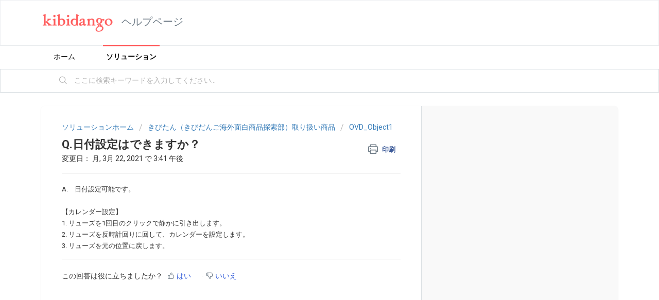

--- FILE ---
content_type: text/html; charset=utf-8
request_url: https://kibidango.freshdesk.com/support/solutions/articles/36000275838-q-%E6%97%A5%E4%BB%98%E8%A8%AD%E5%AE%9A%E3%81%AF%E3%81%A7%E3%81%8D%E3%81%BE%E3%81%99%E3%81%8B-
body_size: 7549
content:
<!DOCTYPE html>
       
        <!--[if lt IE 7]><html class="no-js ie6 dew-dsm-theme " lang="ja-JP" dir="ltr" data-date-format="us"><![endif]-->       
        <!--[if IE 7]><html class="no-js ie7 dew-dsm-theme " lang="ja-JP" dir="ltr" data-date-format="us"><![endif]-->       
        <!--[if IE 8]><html class="no-js ie8 dew-dsm-theme " lang="ja-JP" dir="ltr" data-date-format="us"><![endif]-->       
        <!--[if IE 9]><html class="no-js ie9 dew-dsm-theme " lang="ja-JP" dir="ltr" data-date-format="us"><![endif]-->       
        <!--[if IE 10]><html class="no-js ie10 dew-dsm-theme " lang="ja-JP" dir="ltr" data-date-format="us"><![endif]-->       
        <!--[if (gt IE 10)|!(IE)]><!--><html class="no-js  dew-dsm-theme " lang="ja-JP" dir="ltr" data-date-format="us"><!--<![endif]-->
	<head>
		
		<!-- Title for the page -->
<title> Q.日付設定はできますか？ : ヘルプページ </title>

<!-- Meta information -->

      <meta charset="utf-8" />
      <meta http-equiv="X-UA-Compatible" content="IE=edge,chrome=1" />
      <meta name="description" content= "" />
      <meta name="author" content= "" />
       <meta property="og:title" content="Q.日付設定はできますか？" />  <meta property="og:url" content="https://kibidango.freshdesk.com/support/solutions/articles/36000275838-q-%E6%97%A5%E4%BB%98%E8%A8%AD%E5%AE%9A%E3%81%AF%E3%81%A7%E3%81%8D%E3%81%BE%E3%81%99%E3%81%8B-" />  <meta property="og:description" content=" A.　日付設定可能です。     【カレンダー設定】  1. リューズを1回目のクリックで静かに引き出します。  2. リューズを反時計回りに回して、カレンダーを設定します。  3. リューズを元の位置に戻します。 " />  <meta property="og:image" content="https://s3.amazonaws.com/cdn.freshdesk.com/data/helpdesk/attachments/production/36125221336/logo/ObkWNLVLimaWSMaOBcFCJ8SGY8hMkUWi0w.png?X-Amz-Algorithm=AWS4-HMAC-SHA256&amp;amp;X-Amz-Credential=AKIAS6FNSMY2XLZULJPI%2F20260112%2Fus-east-1%2Fs3%2Faws4_request&amp;amp;X-Amz-Date=20260112T121613Z&amp;amp;X-Amz-Expires=604800&amp;amp;X-Amz-SignedHeaders=host&amp;amp;X-Amz-Signature=ffb344b536e2307db295a9f721a5c3494eb296bd8dfb83434b9123b6fb520d54" />  <meta property="og:site_name" content="ヘルプページ" />  <meta property="og:type" content="article" />  <meta name="twitter:title" content="Q.日付設定はできますか？" />  <meta name="twitter:url" content="https://kibidango.freshdesk.com/support/solutions/articles/36000275838-q-%E6%97%A5%E4%BB%98%E8%A8%AD%E5%AE%9A%E3%81%AF%E3%81%A7%E3%81%8D%E3%81%BE%E3%81%99%E3%81%8B-" />  <meta name="twitter:description" content=" A.　日付設定可能です。     【カレンダー設定】  1. リューズを1回目のクリックで静かに引き出します。  2. リューズを反時計回りに回して、カレンダーを設定します。  3. リューズを元の位置に戻します。 " />  <meta name="twitter:image" content="https://s3.amazonaws.com/cdn.freshdesk.com/data/helpdesk/attachments/production/36125221336/logo/ObkWNLVLimaWSMaOBcFCJ8SGY8hMkUWi0w.png?X-Amz-Algorithm=AWS4-HMAC-SHA256&amp;amp;X-Amz-Credential=AKIAS6FNSMY2XLZULJPI%2F20260112%2Fus-east-1%2Fs3%2Faws4_request&amp;amp;X-Amz-Date=20260112T121613Z&amp;amp;X-Amz-Expires=604800&amp;amp;X-Amz-SignedHeaders=host&amp;amp;X-Amz-Signature=ffb344b536e2307db295a9f721a5c3494eb296bd8dfb83434b9123b6fb520d54" />  <meta name="twitter:card" content="summary" />  <link rel="canonical" href="https://kibidango.freshdesk.com/support/solutions/articles/36000275838-q-%E6%97%A5%E4%BB%98%E8%A8%AD%E5%AE%9A%E3%81%AF%E3%81%A7%E3%81%8D%E3%81%BE%E3%81%99%E3%81%8B-" /> 

<!-- Responsive setting -->
<link rel="apple-touch-icon" href="https://s3.amazonaws.com/cdn.freshdesk.com/data/helpdesk/attachments/production/36130831958/fav_icon/2xSXzE4dr_Vmud6FPgITMED1Bv2vejoauA.ico" />
        <link rel="apple-touch-icon" sizes="72x72" href="https://s3.amazonaws.com/cdn.freshdesk.com/data/helpdesk/attachments/production/36130831958/fav_icon/2xSXzE4dr_Vmud6FPgITMED1Bv2vejoauA.ico" />
        <link rel="apple-touch-icon" sizes="114x114" href="https://s3.amazonaws.com/cdn.freshdesk.com/data/helpdesk/attachments/production/36130831958/fav_icon/2xSXzE4dr_Vmud6FPgITMED1Bv2vejoauA.ico" />
        <link rel="apple-touch-icon" sizes="144x144" href="https://s3.amazonaws.com/cdn.freshdesk.com/data/helpdesk/attachments/production/36130831958/fav_icon/2xSXzE4dr_Vmud6FPgITMED1Bv2vejoauA.ico" />
        <meta name="viewport" content="width=device-width, initial-scale=1.0, maximum-scale=5.0, user-scalable=yes" /> 
		
		<!-- Adding meta tag for CSRF token -->
		<meta name="csrf-param" content="authenticity_token" />
<meta name="csrf-token" content="rr11LYYdfbVcgXjTxcIIPDM3qskKHkMBNrvkUXvkTnsl9GN+USphXXM4cR//faBby5y+Y0/WKJZfOhUhHPqF5Q==" />
		<!-- End meta tag for CSRF token -->
		
		<!-- Fav icon for portal -->
		<link rel='shortcut icon' href='https://s3.amazonaws.com/cdn.freshdesk.com/data/helpdesk/attachments/production/36130831958/fav_icon/2xSXzE4dr_Vmud6FPgITMED1Bv2vejoauA.ico' />

		<!-- Base stylesheet -->
 
		<link rel="stylesheet" media="print" href="https://assets5.freshdesk.com/assets/cdn/portal_print-6e04b27f27ab27faab81f917d275d593fa892ce13150854024baaf983b3f4326.css" />
	  		<link rel="stylesheet" media="screen" href="https://assets6.freshdesk.com/assets/cdn/falcon_portal_utils-a58414d6bc8bc6ca4d78f5b3f76522e4970de435e68a5a2fedcda0db58f21600.css" />	

		
		<!-- Theme stylesheet -->

		<link href="/support/theme.css?v=4&amp;d=1663223702" media="screen" rel="stylesheet" type="text/css">

		<!-- Google font url if present -->
		<link href='https://fonts.googleapis.com/css?family=Roboto:regular,italic,500,700,700italic' rel='stylesheet' type='text/css' nonce='BslcNlBPEMPvbiVYSf01vg=='>

		<!-- Including default portal based script framework at the top -->
		<script src="https://assets1.freshdesk.com/assets/cdn/portal_head_v2-d07ff5985065d4b2f2826fdbbaef7df41eb75e17b915635bf0413a6bc12fd7b7.js"></script>
		<!-- Including syntexhighlighter for portal -->
		<script src="https://assets8.freshdesk.com/assets/cdn/prism-841b9ba9ca7f9e1bc3cdfdd4583524f65913717a3ab77714a45dd2921531a402.js"></script>

		

		<!-- Access portal settings information via javascript -->
		 <script type="text/javascript">     var portal = {"language":"ja-JP","name":"ヘルプページ","contact_info":"","current_page_name":"article_view","current_tab":"solutions","vault_service":{"url":"https://vault-service.freshworks.com/data","max_try":2,"product_name":"fd"},"current_account_id":822010,"preferences":{"bg_color":"#FFFFFF","header_color":"#ffffff","help_center_color":"#f2f2f2","footer_color":"#333333","tab_color":"#ffffff","tab_hover_color":"#ff5152","btn_background":"#ffffff","btn_primary_background":"#ff5152","baseFont":"Roboto","textColor":"#333333","headingsFont":"Roboto","headingsColor":"#333333","linkColor":"#337ab7","linkColorHover":"#23527c","inputFocusRingColor":"#333333","nonResponsive":"false"},"image_placeholders":{"spacer":"https://assets5.freshdesk.com/assets/misc/spacer.gif","profile_thumb":"https://assets4.freshdesk.com/assets/misc/profile_blank_thumb-4a7b26415585aebbd79863bd5497100b1ea52bab8df8db7a1aecae4da879fd96.jpg","profile_medium":"https://assets5.freshdesk.com/assets/misc/profile_blank_medium-1dfbfbae68bb67de0258044a99f62e94144f1cc34efeea73e3fb85fe51bc1a2c.jpg"},"falcon_portal_theme":false,"current_object_id":36000275838};     var attachment_size = 20;     var blocked_extensions = "";     var allowed_extensions = "";     var store = { 
        ticket: {},
        portalLaunchParty: {} };    store.portalLaunchParty.ticketFragmentsEnabled = false;    store.pod = "us-east-1";    store.region = "US"; </script> 


			
	</head>
	<body>
            	
		
		
		
	<header class="banner">
		<div class="banner-wrapper page">
			<div class="banner-title">
				<a href="/support/home"class='portal-logo'><span class="portal-img"><i></i>
                    <img src='https://s3.amazonaws.com/cdn.freshdesk.com/data/helpdesk/attachments/production/36125221336/logo/ObkWNLVLimaWSMaOBcFCJ8SGY8hMkUWi0w.png' alt="ロゴ"
                        onerror="default_image_error(this)" data-type="logo" />
                 </span></a>
				<h1 class="ellipsis heading">ヘルプページ</h1>
			</div>
			<nav class="banner-nav">
				 <div class="welcome">ようこそ <b></b> </div>  <b><a href="/support/login"><b>ログイン</b></a></b>
			</nav>
		</div>
	</header>
	<nav class="page-tabs">
		<div class="page no-padding no-header-tabs">
			
				<a data-toggle-dom="#header-tabs" href="#" data-animated="true" class="mobile-icon-nav-menu show-in-mobile"></a>
				<div class="nav-link" id="header-tabs">
					
						
							<a href="/support/home" class="">ホーム</a>
						
					
						
							<a href="/support/solutions" class="active">ソリューション</a>
						
					
				</div>
			
		</div>
	</nav>

<!-- Search and page links for the page -->

	<section class="help-center-sc rounded-6">
		<div class="page no-padding">
		<div class="hc-search">
			<div class="hc-search-c">
				<form class="hc-search-form print--remove" autocomplete="off" action="/support/search/solutions" id="hc-search-form" data-csrf-ignore="true">
	<div class="hc-search-input">
	<label for="support-search-input" class="hide">ここに検索キーワードを入力してください...</label>
		<input placeholder="ここに検索キーワードを入力してください..." type="text"
			name="term" class="special" value=""
            rel="page-search" data-max-matches="10" id="support-search-input">
	</div>
	<div class="hc-search-button">
		<button class="btn btn-primary" aria-label="検索" type="submit" autocomplete="off">
			<i class="mobile-icon-search hide-tablet"></i>
			<span class="hide-in-mobile">
				検索
			</span>
		</button>
	</div>
</form>
			</div>
		</div>
		<div class="hc-nav ">
			 <nav>  <div class="hide-in-mobile"><a href=/support/login>ログイン</a>して新規チケットを送信</div>   <div>
              <a href="/support/tickets" class="mobile-icon-nav-status check-status ellipsis" title="チケットステータスを確認">
                <span>チケットステータスを確認</span>
              </a>
            </div>  </nav>
		</div>
		</div>
	</section>



<div class="page">
	
	
	<!-- Search and page links for the page -->
	

	<!-- Notification Messages -->
	 <div class="alert alert-with-close notice hide" id="noticeajax"></div> 

	
	<div class="c-wrapper">		
		<section class="main content rounded-6 min-height-on-desktop fc-article-show" id="article-show-36000275838">
	<div class="breadcrumb">
		<a href="/support/solutions"> ソリューションホーム </a>
		<a href="/support/solutions/36000120710">きびたん（きびだんご海外面白商品探索部）取り扱い商品</a>
		<a href="/support/solutions/folders/36000224729">OVD_Object1</a>
	</div>
	<b class="page-stamp page-stamp-article">
		<b class="icon-page-article"></b>
	</b>

	<h2 class="heading">Q.日付設定はできますか？
	 	<a href="#"
            class="solution-print--icon print--remove"
 			title="この記事を印刷"
 			arial-role="link"
 			arial-label="この記事を印刷"
			id="print-article"
 		>
			<span class="icon-print"></span>
			<span class="text-print">印刷</span>
 		</a>
	</h2>
	
	<p>変更日： 月, 3月 22, 2021 で  3:41 午後</p>
	<hr />
	

	<article class="article-body" id="article-body" rel="image-enlarge">
		<p dir="ltr">A.　日付設定可能です。</p><p dir="ltr"><br></p><p dir="ltr">【カレンダー設定】</p><p>1. リューズを1回目のクリックで静かに引き出します。</p><p>2. リューズを反時計回りに回して、カレンダーを設定します。</p><p>3. リューズを元の位置に戻します。</p>
	</article>

	<hr />	
		

		<p class="article-vote" id="voting-container" 
											data-user-id="" 
											data-article-id="36000275838"
											data-language="ja-JP">
										この回答は役に立ちましたか？<span data-href="/support/solutions/articles/36000275838/thumbs_up" class="vote-up a-link" id="article_thumbs_up" 
									data-remote="true" data-method="put" data-update="#voting-container" 
									data-user-id=""
									data-article-id="36000275838"
									data-language="ja-JP"
									data-update-with-message="お役に立てて嬉しいです。フィードバックありがとうございました。">
								はい</span><span class="vote-down-container"><span data-href="/support/solutions/articles/36000275838/thumbs_down" class="vote-down a-link" id="article_thumbs_down" 
									data-remote="true" data-method="put" data-update="#vote-feedback-form" 
									data-user-id=""
									data-article-id="36000275838"
									data-language="ja-JP"
									data-hide-dom="#voting-container" data-show-dom="#vote-feedback-container">
								いいえ</span></span></p><a class="hide a-link" id="vote-feedback-form-link" data-hide-dom="#vote-feedback-form-link" data-show-dom="#vote-feedback-container">フィードバックを送信</a><div id="vote-feedback-container"class="hide">	<div class="lead">お役に立てずに申し訳ございません。この記事を向上させるためにフィードバックをお願い致します。</div>	<div id="vote-feedback-form">		<div class="sloading loading-small loading-block"></div>	</div></div>
		
</section>
<section class="sidebar content rounded-6 fc-related-articles">
	<div id="related_articles"><div class="cs-g-c"><section class="article-list"><h3 class="list-lead">関連記事</h3><ul rel="remote" 
			data-remote-url="/support/search/articles/36000275838/related_articles?container=related_articles&limit=10" 
			id="related-article-list"></ul></section></div></div>
</section>

<script nonce="BslcNlBPEMPvbiVYSf01vg==">
	['click', 'keypress'].forEach(function eventsCallback(event) {
		document.getElementById('print-article').addEventListener(event, function (e) {
			if (event === 'keypress' && e.key !== 'Enter') return;
			e.preventDefault();
			print();
		});
	});
</script>

	</div>
	

	

</div>

	<footer class="footer rounded-6">
		<nav class="footer-links page no-padding">
			
					
						<a href="/support/home" class="">ホーム</a>
					
						<a href="/support/solutions" class="active">ソリューション</a>
					
			
			
			  <a href="#portal-cookie-info" rel="freshdialog" data-lazy-load="true" class="cookie-link"
        data-width="450px" title="当社がクッキーを使用する理由" data-template-footer="">
        クッキーポリシー
      </a> <div id="portal-cookie-info" class="hide"><textarea>
        <p>当社はFreshdeskより良い体験を提供できるようクッキーを使用しています。 </p>
        <p>当社がどのような種類のクッキーをどのように使用しているかの詳細は<a href="https://www.freshworks.com/privacy/" target="_blank" rel="nofollow">プライバシーポリシー</a> からご覧いただけます。もしあなたがクッキーを好まない、あるいは控えたい場合は、クッキーをまとめて無効にすることができます。Freshdeskサービスは数種類のクッキーを気に入っているため(特にチョコチップのクッキーが大好きです)Freshdeskの一部はクッキーを無効にすると適切に機能しない場合があることをご了承ください。　</p>
        <p>ブラウザでクッキーをすべて無効にする選択をなさらない限り、当社はあなたが当社のクッキー使用法に同意し、<a href="https://www.freshworks.com/privacy/" target="_blank" rel="nofollow">プライバシーポリシー</a>に説明されている通りで異存がないと判断します。　</p>
      </textarea></div> 
		</nav>
	</footer>
	  <div class="copyright">
        <a href=https://freshdesk.jp/?utm_source=portal&utm_medium=reflink&utm_campaign=portal_reflink target="_blank" rel="nofollow"> ヘルプデスクソフトウェア </a>
        by Freshdesk
      </div> 




			<script src="https://assets10.freshdesk.com/assets/cdn/portal_bottom-0fe88ce7f44d512c644a48fda3390ae66247caeea647e04d017015099f25db87.js"></script>

		<script src="https://assets6.freshdesk.com/assets/cdn/redactor-642f8cbfacb4c2762350a557838bbfaadec878d0d24e9a0d8dfe90b2533f0e5d.js"></script> 
		<script src="https://assets10.freshdesk.com/assets/cdn/lang/ja-jp-bbe23039737e012d23d5142af6755e05c96f4a50dbc0bb185ca2c41b0a796cd7.js"></script>
		<!-- for i18n-js translations -->
  		<script src="https://assets7.freshdesk.com/assets/cdn/i18n/portal/ja-JP-b3ed614ad9bb2d6d23421815765715f0b5cfa80094dd0774d71f60db35973ab9.js"></script>
		<!-- Including default portal based script at the bottom -->
		<script nonce="BslcNlBPEMPvbiVYSf01vg==">
//<![CDATA[
	
	jQuery(document).ready(function() {
					
		// Setting the locale for moment js
		moment.lang('ja-jp');

		var validation_meassages = {"required":"このフィールドは必須です。","remote":"このフィールドを修正してください。","email":"有効なメールアドレスを入力してください。","url":"有効なURLを入力してください。","date":"有効な日付を入力してください。","dateISO":"有効な日付を入力してください（ISO）。","number":"有効な番号を入力してください。","digits":"数字だけで入力してください。","creditcard":"有効なクレジットカード番号を入力してください。","equalTo":"同じ値を再度入力してください。","two_decimal_place_warning":"Value cannot have more than 2 decimal digits","integration_no_match":"一致するデータがありません...","select_atleast_one":"少なくとも 1 つのオプションを選択してください。","ember_method_name_reserved":"この名前は予約済みなので使用できません。別の名前を選択してください。"}	

		jQuery.extend(jQuery.validator.messages, validation_meassages );


		jQuery(".call_duration").each(function () {
			var format,time;
			if (jQuery(this).data("time") === undefined) { return; }
			if(jQuery(this).hasClass('freshcaller')){ return; }
			time = jQuery(this).data("time");
			if (time>=3600) {
			 format = "hh:mm:ss";
			} else {
				format = "mm:ss";
			}
			jQuery(this).html(time.toTime(format));
		});
	});

	// Shortcuts variables
	var Shortcuts = {"global":{"help":"?","save":"mod+return","cancel":"esc","search":"/","status_dialog":"mod+alt+return","save_cuctomization":"mod+shift+s"},"app_nav":{"dashboard":"g d","tickets":"g t","social":"g e","solutions":"g s","forums":"g f","customers":"g c","reports":"g r","admin":"g a","ticket_new":"g n","compose_email":"g m"},"pagination":{"previous":"alt+left","next":"alt+right","alt_previous":"j","alt_next":"k"},"ticket_list":{"ticket_show":"return","select":"x","select_all":"shift+x","search_view":"v","show_description":"space","unwatch":"w","delete":"#","pickup":"@","spam":"!","close":"~","silent_close":"alt+shift+`","undo":"z","reply":"r","forward":"f","add_note":"n","scenario":"s"},"ticket_detail":{"toggle_watcher":"w","reply":"r","forward":"f","add_note":"n","close":"~","silent_close":"alt+shift+`","add_time":"m","spam":"!","delete":"#","show_activities_toggle":"}","properties":"p","expand":"]","undo":"z","select_watcher":"shift+w","go_to_next":["j","down"],"go_to_previous":["k","up"],"scenario":"s","pickup":"@","collaboration":"d"},"social_stream":{"search":"s","go_to_next":["j","down"],"go_to_previous":["k","up"],"open_stream":["space","return"],"close":"esc","reply":"r","retweet":"shift+r"},"portal_customizations":{"preview":"mod+shift+p"},"discussions":{"toggle_following":"w","add_follower":"shift+w","reply_topic":"r"}};
	
	// Date formats
	var DATE_FORMATS = {"non_us":{"moment_date_with_week":"ddd, D MMM, YYYY","datepicker":"d M, yy","datepicker_escaped":"d M yy","datepicker_full_date":"D, d M, yy","mediumDate":"d MMM, yyyy"},"us":{"moment_date_with_week":"ddd, MMM D, YYYY","datepicker":"M d, yy","datepicker_escaped":"M d yy","datepicker_full_date":"D, M d, yy","mediumDate":"MMM d, yyyy"}};

	var lang = { 
		loadingText: "お待ちください...",
		viewAllTickets: "View all tickets"
	};


//]]>
</script> 

		

		<img src='/support/solutions/articles/36000275838-q-%E6%97%A5%E4%BB%98%E8%A8%AD%E5%AE%9A%E3%81%AF%E3%81%A7%E3%81%8D%E3%81%BE%E3%81%99%E3%81%8B-/hit' alt='記事の表示回数' aria-hidden='true'/>
		<script type="text/javascript">
     		I18n.defaultLocale = "en";
     		I18n.locale = "ja-JP";
		</script>
			
    	


		<!-- Include dynamic input field script for signup and profile pages (Mint theme) -->

	</body>
</html>


--- FILE ---
content_type: text/javascript
request_url: https://assets7.freshdesk.com/assets/cdn/i18n/portal/ja-JP-b3ed614ad9bb2d6d23421815765715f0b5cfa80094dd0774d71f60db35973ab9.js
body_size: 2446
content:
I18n.translations||(I18n.translations={}),I18n.translations["ja-JP"]=I18n.extend(I18n.translations["ja-JP"]||{},{common_js_translations:{agents:{plural:"agents",singular:"agent"},cc_emails:{plural:"cc emails",singular:"cc email"},customers:{plural:"customers",singular:"customer"},delete_notice:{plural:"%{type} were deleted",singular:"%{type} was deleted"},download_label:"\u30c0\u30a6\u30f3\u30ed\u30fc\u30c9",enter_an_email:"Enter an email",item:{plural:"items",singular:"item"},last_day:"Last Day",loading_failed:"Loading failed",loading_msg:"Loading more results...",mark_as_primary:"Mark as primary","new":"new",no_matches_found:"No matches found",no_matching_results:"No Matching Results",of:"\u6b21\u306e\uff1a",others:"Others",please_enter_one_or_more:"Please enter 1 or more characters",preview_label:"\u30d7\u30ec\u30d3\u30e5\u30fc",primary_ticket:"Primary ticket",primary_topic:"Primary topic",redactor:{confirm_remove_format_for_entire_content:"Converting the entire content to plain text will remove formatting and inserted items. Are you sure you want to continue?",link_new_tab:"Open link in new tab",satisfactionsurvey:"\u6e80\u8db3\u5ea6\u30a2\u30f3\u30b1\u30fc\u30c8\uff1a%{survey_name}",select_file_to_upload:"Select a file to upload",supported_images:"Supported image formats are JPG,PNG,GIF and TIFF",survey:"\u9867\u5ba2\u6e80\u8db3\u5ea6\u30a2\u30f3\u30b1\u30fc\u30c8\u3092\u633f\u5165",survey_added:"\u6e80\u8db3\u5ea6\u8abf\u67fb\u300c%{survey_name}\u300d\u3092\u8ffd\u52a0\u3057\u307e\u3057\u305f\u3002",survey_preview_banner:"\u633f\u5165\u3055\u308c\u305f\u30a2\u30f3\u30b1\u30fc\u30c8\uff08%{survey_name}\uff09\u306e\u6700\u521d\u306e\u8cea\u554f\u304c\u3053\u3053\u306b\u8868\u793a\u3055\u308c\u307e\u3059\u3002",underline:"Underline"},remove_quoted_text:"Remove quoted text",requester:{plural:"requesters",singular:"requester"},restore_notice:{plural:"%{type} were restored",singular:"%{type} was restored"},search:"Search",searching_wait:"Searching... Please Wait.",select_file:"Select a file to upload",select_language:"select language",skills:{add_agent:"Add Agent",agents:"Agents",no_agent_added:"No agent added",no_skill_added:"No skill added"},tags:{plural:"tags",singular:"tag"},update_plan:"Update Plan",user:{plural:"users",singular:"user"}},portal_elements:{any:"\u3069\u308c\u3067\u3082",choose_more:"\u66f4\u306b\u9078\u629e",none:"\u306a\u3057",raised_by_placeholder:"\u540d\u524d\u307e\u305f\u306f\u30e1\u30fc\u30eb\u30a2\u30c9\u30ec\u30b9\u3092\u5165\u529b"},ticket:{assigned_agent:"\u30a8\u30fc\u30b8\u30a7\u30f3\u30c8",js_translations:{archived:"\u30a2\u30fc\u30ab\u30a4\u30d6\u6e08\u307f",at:"\u3067",created_on:"%{username}\u304c%{date}\u306b\u4f5c\u6210\u3057\u307e\u3057\u305f",created_on_same_user:"%{date}\u306b\u4f5c\u6210\u3057\u307e\u3057\u305f",next:"\u6b21\u3078",no_tickets:"\u73fe\u5728\u306e\u30d3\u30e5\u30fc\u306b\u306f\u30c1\u30b1\u30c3\u30c8\u304c\u3042\u308a\u307e\u305b\u3093",previous:"\u524d",reported_from_source:"%{source}\u7d4c\u7531\u3067\u5831\u544a"}},validation:{agent_validation:"Please enter valid agent details",atleast_one_field:"Please fill at least {0} of these fields.",atleast_one_portal:"Select atleast one portal.",atleast_one_role:"At least one role is required for the agent",creditcard:"\u6709\u52b9\u306a\u30af\u30ec\u30b8\u30c3\u30c8\u30ab\u30fc\u30c9\u756a\u53f7\u3092\u5165\u529b\u3057\u3066\u304f\u3060\u3055\u3044\u3002",custom_header:"Please type custom header in the format -  header : value",date:"\u6709\u52b9\u306a\u65e5\u4ed8\u3092\u5165\u529b\u3057\u3066\u304f\u3060\u3055\u3044\u3002",dateISO:"\u6709\u52b9\u306a\u65e5\u4ed8\u3092\u5165\u529b\u3057\u3066\u304f\u3060\u3055\u3044\uff08ISO\uff09\u3002",decimal_digit_valid:"Value cannot have more than 2 decimal digits",digits:"\u6570\u5b57\u3060\u3051\u3067\u5165\u529b\u3057\u3066\u304f\u3060\u3055\u3044\u3002",email:"\u6709\u52b9\u306a\u30e1\u30fc\u30eb\u30a2\u30c9\u30ec\u30b9\u3092\u5165\u529b\u3057\u3066\u304f\u3060\u3055\u3044\u3002",email_address_invalid:"One or more email addresses are invalid.",email_or_phone:"Please enter a Email or Phone Number",ember_method_name_reserved:"\u3053\u306e\u540d\u524d\u306f\u4e88\u7d04\u6e08\u307f\u306a\u306e\u3067\u4f7f\u7528\u3067\u304d\u307e\u305b\u3093\u3002\u5225\u306e\u540d\u524d\u3092\u9078\u629e\u3057\u3066\u304f\u3060\u3055\u3044\u3002",equalTo:"\u540c\u3058\u5024\u3092\u518d\u5ea6\u5165\u529b\u3057\u3066\u304f\u3060\u3055\u3044\u3002",facebook_limit_exceed:"Your Facebook reply was over 8000 characters. You'll have to be more clever.",field_invalid:"This field is invalid",hex_color_invalid:"Please enter a valid hex color value.",integration_no_match:"\u4e00\u81f4\u3059\u308b\u30c7\u30fc\u30bf\u304c\u3042\u308a\u307e\u305b\u3093...",invalid_image:"Invalid image format",invalid_regex:"Invalid Regular Expression",invalid_time:"Invalid time.",invalid_value:"Invalid value",link_back_url:"Please enter a valid linkback URL",max:"Please enter a value less than or equal to {0}.",maxlength:"Please enter no more than {0} characters.",maxlength_255:"Please enter less than 255 characters",messenger_limit_exceeded:"Oops! You have exceeded Messenger Platform's character limit. Please modify your response.",min:"Please enter a value greater than or equal to {0}.",minlength:"Please enter at least {0} characters.",name_duplication:"The name already exists.",not_equal_to:"This element should not be equal to",number:"\u6709\u52b9\u306a\u756a\u53f7\u3092\u5165\u529b\u3057\u3066\u304f\u3060\u3055\u3044\u3002",password_does_not_match:"The passwords don't match. Please try again.",range:"Please enter a value between {0} and {1}.",rangelength:"Please enter a value between {0} and {1} characters long.",remote:"\u3053\u306e\u30d5\u30a3\u30fc\u30eb\u30c9\u3092\u4fee\u6b63\u3057\u3066\u304f\u3060\u3055\u3044\u3002",remote_fail:"Remote validation failed",reply_limit_exceed:"Your reply was over 2000 characters. You'll have to be more clever.",requester_validation:'Please enter a valid requester details or <a href="#" id="add_requester_btn_proxy">add new requester.</a>',required:"\u3053\u306e\u30d5\u30a3\u30fc\u30eb\u30c9\u306f\u5fc5\u9808\u3067\u3059\u3002",same_folder:"Cannot move to the same folder.",same_password:"Should be same as Password",select2_maximum_limit:"You can only select %{limit} %{container}",select2_maximum_limit_jq:"You can only select {0} {1}",select2_minimum_limit:"Please type %{char_count} or more letters",select2_no_match:"No matching %{container} found",select_atleast_one:"\u5c11\u306a\u304f\u3068\u3082 1 \u3064\u306e\u30aa\u30d7\u30b7\u30e7\u30f3\u3092\u9078\u629e\u3057\u3066\u304f\u3060\u3055\u3044\u3002",time:"Please enter a valid time",trim_spaces:"Auto trim of leading & trailing whitespace",twitter_limit_exceed:"Oops! You have exceeded Twitter's character limit. You'll have to modify your response.",two_decimal_place_warning:"Value cannot have more than 2 decimal digits",upload_mb_limit:"Upload exceeds the available 15MB limit",url:"\u6709\u52b9\u306aURL\u3092\u5165\u529b\u3057\u3066\u304f\u3060\u3055\u3044\u3002",url_format:"Invalid URL format",url_without_slash:"Please enter a valid URL without '/'",valid_contact:"Please add a valid contact",valid_hours:"Please enter a valid hours."}});